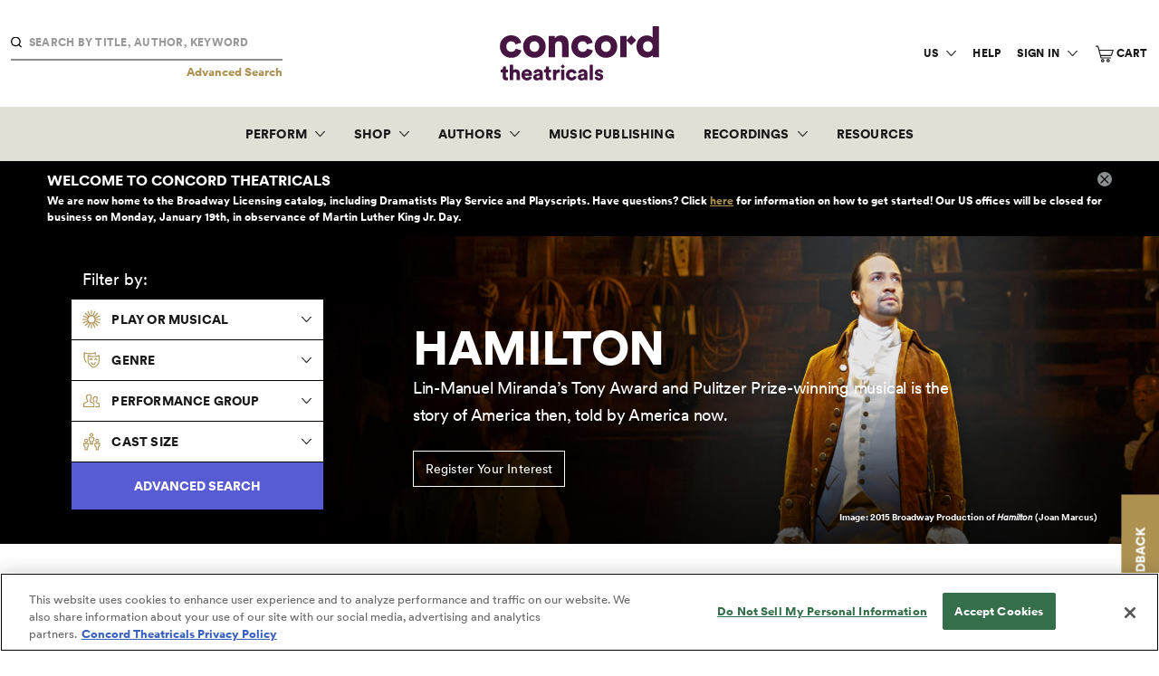

--- FILE ---
content_type: image/svg+xml
request_url: https://www.concordtheatricals.com/images/icon-burg.svg
body_size: 91
content:
<svg width="20px" height="14px" viewBox="0 0 20 14" version="1.1" xmlns="http://www.w3.org/2000/svg" xmlns:xlink="http://www.w3.org/1999/xlink">
    <g id="Footer" stroke="none" stroke-width="1" fill="none" fill-rule="evenodd" stroke-linecap="round" stroke-linejoin="round">
        <g id="Extra-Small-Devices-(-&lt;-768px-)---6col" transform="translate(-285.000000, -24.000000)" stroke="#000000" stroke-width="2">
            <g id="right-side" transform="translate(175.000000, 20.000000)">
                <g id="menu-icon" transform="translate(111.000000, 5.000000)">
                    <path d="M0,6 L18,6" id="Stroke-1"></path>
                    <path d="M0,0 L18,0" id="Stroke-3"></path>
                    <path d="M0,12 L18,12" id="Stroke-5"></path>
                </g>
            </g>
        </g>
    </g>
</svg>